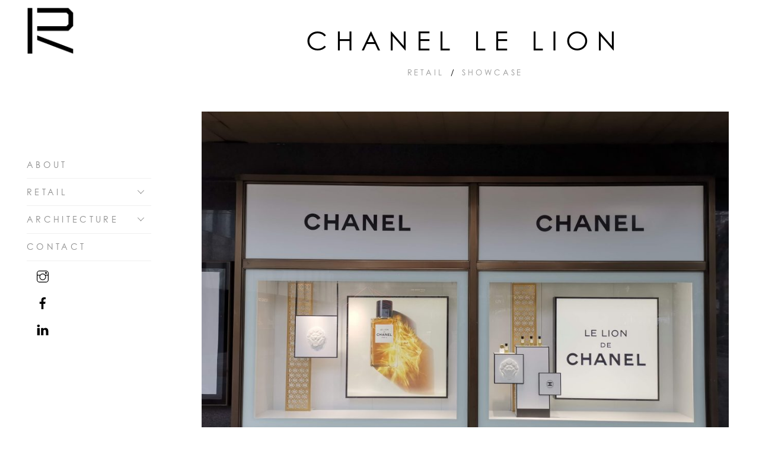

--- FILE ---
content_type: text/html; charset=UTF-8
request_url: https://rdisseny.com/retail-project/chanel-le-lion/
body_size: 10590
content:
<!DOCTYPE html>
<html lang="en-US">
<head>
        <meta charset="UTF-8">
        <meta name="viewport" content="width=device-width, initial-scale=1, minimum-scale=1">
        <style id="tb_inline_styles" data-no-optimize="1">.tb_animation_on{overflow-x:hidden}.themify_builder .wow{visibility:hidden;animation-fill-mode:both}[data-tf-animation]{will-change:transform,opacity,visibility}.themify_builder .tf_lax_done{transition-duration:.8s;transition-timing-function:cubic-bezier(.165,.84,.44,1)}[data-sticky-active].tb_sticky_scroll_active{z-index:1}[data-sticky-active].tb_sticky_scroll_active .hide-on-stick{display:none}@media(min-width:1281px){.hide-desktop{width:0!important;height:0!important;padding:0!important;visibility:hidden!important;margin:0!important;display:table-column!important;background:0!important;content-visibility:hidden;overflow:hidden!important}}@media(min-width:769px) and (max-width:1280px){.hide-tablet_landscape{width:0!important;height:0!important;padding:0!important;visibility:hidden!important;margin:0!important;display:table-column!important;background:0!important;content-visibility:hidden;overflow:hidden!important}}@media(min-width:681px) and (max-width:768px){.hide-tablet{width:0!important;height:0!important;padding:0!important;visibility:hidden!important;margin:0!important;display:table-column!important;background:0!important;content-visibility:hidden;overflow:hidden!important}}@media(max-width:680px){.hide-mobile{width:0!important;height:0!important;padding:0!important;visibility:hidden!important;margin:0!important;display:table-column!important;background:0!important;content-visibility:hidden;overflow:hidden!important}}@media(max-width:768px){div.module-gallery-grid{--galn:var(--galt)}}@media(max-width:680px){
                .themify_map.tf_map_loaded{width:100%!important}
                .ui.builder_button,.ui.nav li a{padding:.525em 1.15em}
                .fullheight>.row_inner:not(.tb_col_count_1){min-height:0}
                div.module-gallery-grid{--galn:var(--galm);gap:8px}
            }</style><noscript><style>.themify_builder .wow,.wow .tf_lazy{visibility:visible!important}</style></noscript>            <style id="tf_lazy_style" data-no-optimize="1">
                .tf_svg_lazy{
                    content-visibility:auto;
                    background-size:100% 25%!important;
                    background-repeat:no-repeat!important;
                    background-position:0 0, 0 33.4%,0 66.6%,0 100%!important;
                    transition:filter .3s linear!important;
                    filter:blur(25px)!important;                    transform:translateZ(0)
                }
                .tf_svg_lazy_loaded{
                    filter:blur(0)!important
                }
                [data-lazy]:is(.module,.module_row:not(.tb_first)),.module[data-lazy] .ui,.module_row[data-lazy]:not(.tb_first):is(>.row_inner,.module_column[data-lazy],.module_subrow[data-lazy]){
                    background-image:none!important
                }
            </style>
            <noscript>
                <style>
                    .tf_svg_lazy{
                        display:none!important
                    }
                </style>
            </noscript>
                    <style id="tf_lazy_common" data-no-optimize="1">
                        img{
                max-width:100%;
                height:auto
            }
                                    :where(.tf_in_flx,.tf_flx){display:inline-flex;flex-wrap:wrap;place-items:center}
            .tf_fa,:is(em,i) tf-lottie{display:inline-block;vertical-align:middle}:is(em,i) tf-lottie{width:1.5em;height:1.5em}.tf_fa{width:1em;height:1em;stroke-width:0;stroke:currentColor;overflow:visible;fill:currentColor;pointer-events:none;text-rendering:optimizeSpeed;buffered-rendering:static}#tf_svg symbol{overflow:visible}:where(.tf_lazy){position:relative;visibility:visible;display:block;opacity:.3}.wow .tf_lazy:not(.tf_swiper-slide){visibility:hidden;opacity:1}div.tf_audio_lazy audio{visibility:hidden;height:0;display:inline}.mejs-container{visibility:visible}.tf_iframe_lazy{transition:opacity .3s ease-in-out;min-height:10px}:where(.tf_flx),.tf_swiper-wrapper{display:flex}.tf_swiper-slide{flex-shrink:0;opacity:0;width:100%;height:100%}.tf_swiper-wrapper>br,.tf_lazy.tf_swiper-wrapper .tf_lazy:after,.tf_lazy.tf_swiper-wrapper .tf_lazy:before{display:none}.tf_lazy:after,.tf_lazy:before{content:'';display:inline-block;position:absolute;width:10px!important;height:10px!important;margin:0 3px;top:50%!important;inset-inline:auto 50%!important;border-radius:100%;background-color:currentColor;visibility:visible;animation:tf-hrz-loader infinite .75s cubic-bezier(.2,.68,.18,1.08)}.tf_lazy:after{width:6px!important;height:6px!important;inset-inline:50% auto!important;margin-top:3px;animation-delay:-.4s}@keyframes tf-hrz-loader{0%,100%{transform:scale(1);opacity:1}50%{transform:scale(.1);opacity:.6}}.tf_lazy_lightbox{position:fixed;background:rgba(11,11,11,.8);color:#ccc;top:0;left:0;display:flex;align-items:center;justify-content:center;z-index:999}.tf_lazy_lightbox .tf_lazy:after,.tf_lazy_lightbox .tf_lazy:before{background:#fff}.tf_vd_lazy,tf-lottie{display:flex;flex-wrap:wrap}tf-lottie{aspect-ratio:1.777}.tf_w.tf_vd_lazy video{width:100%;height:auto;position:static;object-fit:cover}
        </style>
        <link type="image/png" href="https://rdisseny.com/wp-content/uploads/2019/10/favicon.png" rel="apple-touch-icon" /><link type="image/png" href="https://rdisseny.com/wp-content/uploads/2019/10/favicon.png" rel="icon" /><title>CHANEL LE LION &#8211; R Disseny | Retail Design in Barcelona</title>
<meta name='robots' content='max-image-preview:large' />
<link rel="alternate" hreflang="en" href="https://rdisseny.com/retail-project/chanel-le-lion/" />
<link rel="alternate" hreflang="es" href="https://rdisseny.com/es/retail-project/chanel-le-lion/" />
<link rel="alternate" hreflang="x-default" href="https://rdisseny.com/retail-project/chanel-le-lion/" />
<link rel="alternate" type="application/rss+xml" title="R Disseny | Retail Design in Barcelona &raquo; Feed" href="https://rdisseny.com/feed/" />
<link rel="alternate" type="application/rss+xml" title="R Disseny | Retail Design in Barcelona &raquo; Comments Feed" href="https://rdisseny.com/comments/feed/" />
<style id='global-styles-inline-css'>
body{--wp--preset--color--black: #000000;--wp--preset--color--cyan-bluish-gray: #abb8c3;--wp--preset--color--white: #ffffff;--wp--preset--color--pale-pink: #f78da7;--wp--preset--color--vivid-red: #cf2e2e;--wp--preset--color--luminous-vivid-orange: #ff6900;--wp--preset--color--luminous-vivid-amber: #fcb900;--wp--preset--color--light-green-cyan: #7bdcb5;--wp--preset--color--vivid-green-cyan: #00d084;--wp--preset--color--pale-cyan-blue: #8ed1fc;--wp--preset--color--vivid-cyan-blue: #0693e3;--wp--preset--color--vivid-purple: #9b51e0;--wp--preset--gradient--vivid-cyan-blue-to-vivid-purple: linear-gradient(135deg,rgba(6,147,227,1) 0%,rgb(155,81,224) 100%);--wp--preset--gradient--light-green-cyan-to-vivid-green-cyan: linear-gradient(135deg,rgb(122,220,180) 0%,rgb(0,208,130) 100%);--wp--preset--gradient--luminous-vivid-amber-to-luminous-vivid-orange: linear-gradient(135deg,rgba(252,185,0,1) 0%,rgba(255,105,0,1) 100%);--wp--preset--gradient--luminous-vivid-orange-to-vivid-red: linear-gradient(135deg,rgba(255,105,0,1) 0%,rgb(207,46,46) 100%);--wp--preset--gradient--very-light-gray-to-cyan-bluish-gray: linear-gradient(135deg,rgb(238,238,238) 0%,rgb(169,184,195) 100%);--wp--preset--gradient--cool-to-warm-spectrum: linear-gradient(135deg,rgb(74,234,220) 0%,rgb(151,120,209) 20%,rgb(207,42,186) 40%,rgb(238,44,130) 60%,rgb(251,105,98) 80%,rgb(254,248,76) 100%);--wp--preset--gradient--blush-light-purple: linear-gradient(135deg,rgb(255,206,236) 0%,rgb(152,150,240) 100%);--wp--preset--gradient--blush-bordeaux: linear-gradient(135deg,rgb(254,205,165) 0%,rgb(254,45,45) 50%,rgb(107,0,62) 100%);--wp--preset--gradient--luminous-dusk: linear-gradient(135deg,rgb(255,203,112) 0%,rgb(199,81,192) 50%,rgb(65,88,208) 100%);--wp--preset--gradient--pale-ocean: linear-gradient(135deg,rgb(255,245,203) 0%,rgb(182,227,212) 50%,rgb(51,167,181) 100%);--wp--preset--gradient--electric-grass: linear-gradient(135deg,rgb(202,248,128) 0%,rgb(113,206,126) 100%);--wp--preset--gradient--midnight: linear-gradient(135deg,rgb(2,3,129) 0%,rgb(40,116,252) 100%);--wp--preset--font-size--small: 13px;--wp--preset--font-size--medium: clamp(14px, 0.875rem + ((1vw - 3.2px) * 0.469), 20px);--wp--preset--font-size--large: clamp(22.041px, 1.378rem + ((1vw - 3.2px) * 1.091), 36px);--wp--preset--font-size--x-large: clamp(25.014px, 1.563rem + ((1vw - 3.2px) * 1.327), 42px);--wp--preset--font-family--system-font: -apple-system,BlinkMacSystemFont,"Segoe UI",Roboto,Oxygen-Sans,Ubuntu,Cantarell,"Helvetica Neue",sans-serif;--wp--preset--spacing--20: 0.44rem;--wp--preset--spacing--30: 0.67rem;--wp--preset--spacing--40: 1rem;--wp--preset--spacing--50: 1.5rem;--wp--preset--spacing--60: 2.25rem;--wp--preset--spacing--70: 3.38rem;--wp--preset--spacing--80: 5.06rem;--wp--preset--shadow--natural: 6px 6px 9px rgba(0, 0, 0, 0.2);--wp--preset--shadow--deep: 12px 12px 50px rgba(0, 0, 0, 0.4);--wp--preset--shadow--sharp: 6px 6px 0px rgba(0, 0, 0, 0.2);--wp--preset--shadow--outlined: 6px 6px 0px -3px rgba(255, 255, 255, 1), 6px 6px rgba(0, 0, 0, 1);--wp--preset--shadow--crisp: 6px 6px 0px rgba(0, 0, 0, 1);}body { margin: 0; }.wp-site-blocks > .alignleft { float: left; margin-right: 2em; }.wp-site-blocks > .alignright { float: right; margin-left: 2em; }.wp-site-blocks > .aligncenter { justify-content: center; margin-left: auto; margin-right: auto; }:where(.wp-site-blocks) > * { margin-block-start: 24px; margin-block-end: 0; }:where(.wp-site-blocks) > :first-child:first-child { margin-block-start: 0; }:where(.wp-site-blocks) > :last-child:last-child { margin-block-end: 0; }body { --wp--style--block-gap: 24px; }:where(body .is-layout-flow)  > :first-child:first-child{margin-block-start: 0;}:where(body .is-layout-flow)  > :last-child:last-child{margin-block-end: 0;}:where(body .is-layout-flow)  > *{margin-block-start: 24px;margin-block-end: 0;}:where(body .is-layout-constrained)  > :first-child:first-child{margin-block-start: 0;}:where(body .is-layout-constrained)  > :last-child:last-child{margin-block-end: 0;}:where(body .is-layout-constrained)  > *{margin-block-start: 24px;margin-block-end: 0;}:where(body .is-layout-flex) {gap: 24px;}:where(body .is-layout-grid) {gap: 24px;}body .is-layout-flow > .alignleft{float: left;margin-inline-start: 0;margin-inline-end: 2em;}body .is-layout-flow > .alignright{float: right;margin-inline-start: 2em;margin-inline-end: 0;}body .is-layout-flow > .aligncenter{margin-left: auto !important;margin-right: auto !important;}body .is-layout-constrained > .alignleft{float: left;margin-inline-start: 0;margin-inline-end: 2em;}body .is-layout-constrained > .alignright{float: right;margin-inline-start: 2em;margin-inline-end: 0;}body .is-layout-constrained > .aligncenter{margin-left: auto !important;margin-right: auto !important;}body .is-layout-constrained > :where(:not(.alignleft):not(.alignright):not(.alignfull)){margin-left: auto !important;margin-right: auto !important;}body .is-layout-flex{display: flex;}body .is-layout-flex{flex-wrap: wrap;align-items: center;}body .is-layout-flex > *{margin: 0;}body .is-layout-grid{display: grid;}body .is-layout-grid > *{margin: 0;}body{font-family: var(--wp--preset--font-family--system-font);font-size: var(--wp--preset--font-size--medium);line-height: 1.6;padding-top: 0px;padding-right: 0px;padding-bottom: 0px;padding-left: 0px;}a:where(:not(.wp-element-button)){text-decoration: underline;}.wp-element-button, .wp-block-button__link{background-color: #32373c;border-width: 0;color: #fff;font-family: inherit;font-size: inherit;line-height: inherit;padding: calc(0.667em + 2px) calc(1.333em + 2px);text-decoration: none;}.has-black-color{color: var(--wp--preset--color--black) !important;}.has-cyan-bluish-gray-color{color: var(--wp--preset--color--cyan-bluish-gray) !important;}.has-white-color{color: var(--wp--preset--color--white) !important;}.has-pale-pink-color{color: var(--wp--preset--color--pale-pink) !important;}.has-vivid-red-color{color: var(--wp--preset--color--vivid-red) !important;}.has-luminous-vivid-orange-color{color: var(--wp--preset--color--luminous-vivid-orange) !important;}.has-luminous-vivid-amber-color{color: var(--wp--preset--color--luminous-vivid-amber) !important;}.has-light-green-cyan-color{color: var(--wp--preset--color--light-green-cyan) !important;}.has-vivid-green-cyan-color{color: var(--wp--preset--color--vivid-green-cyan) !important;}.has-pale-cyan-blue-color{color: var(--wp--preset--color--pale-cyan-blue) !important;}.has-vivid-cyan-blue-color{color: var(--wp--preset--color--vivid-cyan-blue) !important;}.has-vivid-purple-color{color: var(--wp--preset--color--vivid-purple) !important;}.has-black-background-color{background-color: var(--wp--preset--color--black) !important;}.has-cyan-bluish-gray-background-color{background-color: var(--wp--preset--color--cyan-bluish-gray) !important;}.has-white-background-color{background-color: var(--wp--preset--color--white) !important;}.has-pale-pink-background-color{background-color: var(--wp--preset--color--pale-pink) !important;}.has-vivid-red-background-color{background-color: var(--wp--preset--color--vivid-red) !important;}.has-luminous-vivid-orange-background-color{background-color: var(--wp--preset--color--luminous-vivid-orange) !important;}.has-luminous-vivid-amber-background-color{background-color: var(--wp--preset--color--luminous-vivid-amber) !important;}.has-light-green-cyan-background-color{background-color: var(--wp--preset--color--light-green-cyan) !important;}.has-vivid-green-cyan-background-color{background-color: var(--wp--preset--color--vivid-green-cyan) !important;}.has-pale-cyan-blue-background-color{background-color: var(--wp--preset--color--pale-cyan-blue) !important;}.has-vivid-cyan-blue-background-color{background-color: var(--wp--preset--color--vivid-cyan-blue) !important;}.has-vivid-purple-background-color{background-color: var(--wp--preset--color--vivid-purple) !important;}.has-black-border-color{border-color: var(--wp--preset--color--black) !important;}.has-cyan-bluish-gray-border-color{border-color: var(--wp--preset--color--cyan-bluish-gray) !important;}.has-white-border-color{border-color: var(--wp--preset--color--white) !important;}.has-pale-pink-border-color{border-color: var(--wp--preset--color--pale-pink) !important;}.has-vivid-red-border-color{border-color: var(--wp--preset--color--vivid-red) !important;}.has-luminous-vivid-orange-border-color{border-color: var(--wp--preset--color--luminous-vivid-orange) !important;}.has-luminous-vivid-amber-border-color{border-color: var(--wp--preset--color--luminous-vivid-amber) !important;}.has-light-green-cyan-border-color{border-color: var(--wp--preset--color--light-green-cyan) !important;}.has-vivid-green-cyan-border-color{border-color: var(--wp--preset--color--vivid-green-cyan) !important;}.has-pale-cyan-blue-border-color{border-color: var(--wp--preset--color--pale-cyan-blue) !important;}.has-vivid-cyan-blue-border-color{border-color: var(--wp--preset--color--vivid-cyan-blue) !important;}.has-vivid-purple-border-color{border-color: var(--wp--preset--color--vivid-purple) !important;}.has-vivid-cyan-blue-to-vivid-purple-gradient-background{background: var(--wp--preset--gradient--vivid-cyan-blue-to-vivid-purple) !important;}.has-light-green-cyan-to-vivid-green-cyan-gradient-background{background: var(--wp--preset--gradient--light-green-cyan-to-vivid-green-cyan) !important;}.has-luminous-vivid-amber-to-luminous-vivid-orange-gradient-background{background: var(--wp--preset--gradient--luminous-vivid-amber-to-luminous-vivid-orange) !important;}.has-luminous-vivid-orange-to-vivid-red-gradient-background{background: var(--wp--preset--gradient--luminous-vivid-orange-to-vivid-red) !important;}.has-very-light-gray-to-cyan-bluish-gray-gradient-background{background: var(--wp--preset--gradient--very-light-gray-to-cyan-bluish-gray) !important;}.has-cool-to-warm-spectrum-gradient-background{background: var(--wp--preset--gradient--cool-to-warm-spectrum) !important;}.has-blush-light-purple-gradient-background{background: var(--wp--preset--gradient--blush-light-purple) !important;}.has-blush-bordeaux-gradient-background{background: var(--wp--preset--gradient--blush-bordeaux) !important;}.has-luminous-dusk-gradient-background{background: var(--wp--preset--gradient--luminous-dusk) !important;}.has-pale-ocean-gradient-background{background: var(--wp--preset--gradient--pale-ocean) !important;}.has-electric-grass-gradient-background{background: var(--wp--preset--gradient--electric-grass) !important;}.has-midnight-gradient-background{background: var(--wp--preset--gradient--midnight) !important;}.has-small-font-size{font-size: var(--wp--preset--font-size--small) !important;}.has-medium-font-size{font-size: var(--wp--preset--font-size--medium) !important;}.has-large-font-size{font-size: var(--wp--preset--font-size--large) !important;}.has-x-large-font-size{font-size: var(--wp--preset--font-size--x-large) !important;}.has-system-font-font-family{font-family: var(--wp--preset--font-family--system-font) !important;}
.wp-block-navigation a:where(:not(.wp-element-button)){color: inherit;}
.wp-block-pullquote{font-size: clamp(0.984em, 0.984rem + ((1vw - 0.2em) * 0.645), 1.5em);line-height: 1.6;}
</style>
<link rel="preload" href="https://rdisseny.com/wp-content/plugins/sitepress-multilingual-cms/templates/language-switchers/menu-item/style.min.css?ver=1" as="style"><link rel='stylesheet' id='wpml-menu-item-0-css' href='https://rdisseny.com/wp-content/plugins/sitepress-multilingual-cms/templates/language-switchers/menu-item/style.min.css?ver=1' media='all' />
<script src="https://rdisseny.com/wp-includes/js/jquery/jquery.min.js?ver=3.7.1" id="jquery-core-js"></script>
<script src="https://rdisseny.com/wp-includes/js/jquery/jquery-migrate.min.js?ver=3.4.1" id="jquery-migrate-js"></script>
<link rel="https://api.w.org/" href="https://rdisseny.com/wp-json/" /><link rel="EditURI" type="application/rsd+xml" title="RSD" href="https://rdisseny.com/xmlrpc.php?rsd" />
<link rel="canonical" href="https://rdisseny.com/retail-project/chanel-le-lion/" />
<link rel="alternate" type="application/json+oembed" href="https://rdisseny.com/wp-json/oembed/1.0/embed?url=https%3A%2F%2Frdisseny.com%2Fretail-project%2Fchanel-le-lion%2F" />
<link rel="alternate" type="text/xml+oembed" href="https://rdisseny.com/wp-json/oembed/1.0/embed?url=https%3A%2F%2Frdisseny.com%2Fretail-project%2Fchanel-le-lion%2F&#038;format=xml" />
<meta name="generator" content="WPML ver:4.8.6 stt:1,2;" />

	<style>
	@keyframes themifyAnimatedBG{
		0%{background-color:#33baab}100%{background-color:#e33b9e}50%{background-color:#4961d7}33.3%{background-color:#2ea85c}25%{background-color:#2bb8ed}20%{background-color:#dd5135}
	}
	.module_row.animated-bg{
		animation:themifyAnimatedBG 30000ms infinite alternate
	}
	</style>
	<meta name="google-site-verification" content="n78Z1cr4opuvJoFGotzVDvH2xV_JCy-d_qsNIu85ANY" />

<link rel="stylesheet" href="https://use.typekit.net/sis6rln.css">

<link rel="prefetch" href="https://rdisseny.com/wp-content/themes/themify-ultra/js/themify-script.js?ver=8.0.8" as="script" fetchpriority="low"><link rel="prefetch" href="https://rdisseny.com/wp-content/themes/themify-ultra/themify/js/modules/themify-sidemenu.js?ver=8.2.0" as="script" fetchpriority="low"><link rel="preload" href="https://rdisseny.com/wp-content/uploads/2019/09/logo-1.png" as="image"><link rel="preload" fetchpriority="high" href="https://rdisseny.com/wp-content/uploads/themify-concate/1128586484/themify-2058445788.css" as="style"><link fetchpriority="high" id="themify_concate-css" rel="stylesheet" href="https://rdisseny.com/wp-content/uploads/themify-concate/1128586484/themify-2058445788.css">		<style id="wp-custom-css">
			
.menu-icon-inner:before {
transform: rotateZ(0deg);
border-top:1px solid #000;
border-right:0px solid #000;
top:35%;
	
}
.menu-icon-inner:after {
transform: rotateZ(0deg);
top:75%;
	    right: 5px;


border-top:1px solid #000;
border-right:0px solid #000;
	
}

#headerwrap .menu-icon-inner {
}#header {
	width: 100%;}

#menu-icon {
	top:0;
    width: 100%;
	height: 66px;
	border-radius:0;
	text-align:left;
	background: transparent!important;

}

.mobile-menu-visible #headerwrap .menu-icon-inner:before{
	    transform: rotateZ(-45deg);
    left: 30%;


}

.mobile-menu-visible #headerwrap .menu-icon-inner:after {
    right: unset;
	top:25%;
    left: 10%;
    transform: rotateZ(45deg);
}



		</style>
		</head>
<body data-rsssl=1 class="portfolio-template-default single single-portfolio postid-1819 skin-default sidebar-none default_width no-home tb_animation_on ready-view header-leftpane footer-block tagline-off social-widget-off search-off menu-dropdown single-fullwidth-layout sidemenu-active no-rounded-image no-rounded-input">
<a class="screen-reader-text skip-to-content" href="#content">Skip to content</a><svg id="tf_svg" style="display:none"><defs><symbol id="tf-ti-instagram" viewBox="0 0 32 32"><path d="M24.5 0C28.63 0 32 3.38 32 7.5v17c0 4.13-3.38 7.5-7.5 7.5h-17A7.52 7.52 0 0 1 0 24.5v-17C0 3.37 3.38 0 7.5 0h17zm5.63 24.5V13.19h-6.07c.57 1.12.88 2.37.88 3.75a8.94 8.94 0 1 1-17.88 0c0-1.38.31-2.63.88-3.75H1.87V24.5a5.68 5.68 0 0 0 5.63 5.63h17a5.68 5.68 0 0 0 5.62-5.63zm-7.07-7.56c0-3.88-3.19-7.07-7.06-7.07s-7.06 3.2-7.06 7.07S12.13 24 16 24s7.06-3.19 7.06-7.06zm-.18-5.63h7.25V7.5a5.68 5.68 0 0 0-5.63-5.63h-17A5.68 5.68 0 0 0 1.87 7.5v3.81h7.25C10.75 9.31 13.25 8 16 8s5.25 1.31 6.88 3.31zm4.3-6.19c0-.56-.43-1-1-1h-2.56c-.56 0-1.06.44-1.06 1v2.44c0 .57.5 1 1.07 1h2.56c.56 0 1-.44 1-1V5.13z"/></symbol><symbol id="tf-fab-facebook" viewBox="0 0 17 32"><path d="M13.5 5.31q-1.13 0-1.78.38t-.85.94-.18 1.43V12H16l-.75 5.69h-4.56V32H4.8V17.7H0V12h4.8V7.5q0-3.56 2-5.53T12.13 0q2.68 0 4.37.25v5.06h-3z"/></symbol><symbol id="tf-ti-linkedin" viewBox="0 0 32 32"><path d="M1.3 11v19.4h6.5V10.9H1.3zm3.3-9.4c2.2 0 3.6 1.5 3.6 3.3S6.8 8.3 4.6 8.3h-.1C2.3 8.3.9 6.8.9 5s1.5-3.3 3.7-3.3zm19 8.9c4.3 0 7.5 2.8 7.5 8.7v11.2h-6.5V20c0-2.6-1-4.4-3.3-4.4-1.7 0-2.8 1.2-3.3 2.3l-.2 1.7v10.8h-6.4V10.9h6.4v2.9a6.3 6.3 0 0 1 5.8-3.3z"/></symbol></defs></svg><script> </script><div id="pagewrap" class="tf_box hfeed site">
					<div id="headerwrap"  class=' tf_box tf_scrollbar'>

			
										                                                    <div class="header-icons tf_hide">
                                <a id="menu-icon" class="tf_inline_b tf_text_dec" href="#mobile-menu" aria-label="Menu"><span class="menu-icon-inner tf_inline_b tf_vmiddle tf_overflow"></span><span class="screen-reader-text">Menu</span></a>
				                            </div>
                        
			<header id="header" class="tf_box pagewidth tf_clearfix" itemscope="itemscope" itemtype="https://schema.org/WPHeader">

	            
	            <div class="header-bar tf_box">
				    <div id="site-logo"><a href="https://rdisseny.com" title="R Disseny | Retail Design in Barcelona"><img  src="https://rdisseny.com/wp-content/uploads/2019/09/logo-1.png" alt="R Disseny | Retail Design in Barcelona" class="site-logo-image" width="80" data-tf-not-load="1" fetchpriority="high"></a></div>				</div>
				<!-- /.header-bar -->

									<div id="mobile-menu" class="sidemenu sidemenu-off">
												
						<div class="navbar-wrapper tf_clearfix">
                            														
							
							
							<nav id="main-nav-wrap" itemscope="itemscope" itemtype="https://schema.org/SiteNavigationElement">
								<ul id="main-nav" class="main-nav tf_clearfix tf_box"><li  id="menu-item-215" class="menu-item-page-79 menu-item menu-item-type-post_type menu-item-object-page menu-item-215"><a  href="https://rdisseny.com/about/">About</a> </li>
<li  id="menu-item-1362" class="menu-item-portfolio-category-11 menu-item menu-item-type-taxonomy menu-item-object-portfolio-category current-portfolio-ancestor current-menu-parent current-portfolio-parent menu-item-has-children has-sub-menu mega-link menu-item-1362" data-termid="11" data-tax="portfolio-category" aria-haspopup="true"><a  href="https://rdisseny.com/retail/retail/">Retail<span class="child-arrow"></span></a> <ul class="sub-menu"><li  id="menu-item-1658" class="menu-item-portfolio-category-40 menu-item menu-item-type-taxonomy menu-item-object-portfolio-category mega-link menu-item-1658 menu-portfolio-category-40-parent-1362" data-termid="40" data-tax="portfolio-category"><a  href="https://rdisseny.com/retail/flagship-store/">Flagship Store</a> </li>
<li  id="menu-item-1364" class="menu-item-portfolio-category-15 menu-item menu-item-type-taxonomy menu-item-object-portfolio-category mega-link menu-item-1364 menu-portfolio-category-15-parent-1362" data-termid="15" data-tax="portfolio-category"><a  href="https://rdisseny.com/retail/boutique/">Boutique</a> </li>
<li  id="menu-item-1660" class="menu-item-portfolio-category-42 menu-item menu-item-type-taxonomy menu-item-object-portfolio-category mega-link menu-item-1660 menu-portfolio-category-42-parent-1362" data-termid="42" data-tax="portfolio-category"><a  href="https://rdisseny.com/retail/corner/">Corner</a> </li>
<li  id="menu-item-1365" class="menu-item-portfolio-category-17 menu-item menu-item-type-taxonomy menu-item-object-portfolio-category mega-link menu-item-1365 menu-portfolio-category-17-parent-1362" data-termid="17" data-tax="portfolio-category"><a  href="https://rdisseny.com/retail/pop-up/">Pop Up</a> </li>
<li  id="menu-item-1659" class="menu-item-portfolio-category-41 menu-item menu-item-type-taxonomy menu-item-object-portfolio-category current-portfolio-ancestor current-menu-parent current-portfolio-parent mega-link menu-item-1659 menu-portfolio-category-41-parent-1362" data-termid="41" data-tax="portfolio-category"><a  href="https://rdisseny.com/retail/schowcase/">Showcase</a> </li>
</ul></li>
<li  id="menu-item-1366" class="menu-item-portfolio-category-19 menu-item menu-item-type-taxonomy menu-item-object-portfolio-category menu-item-has-children has-sub-menu mega-link menu-item-1366" data-termid="19" data-tax="portfolio-category" aria-haspopup="true"><a  href="https://rdisseny.com/retail/architecture/">Architecture<span class="child-arrow"></span></a> <ul class="sub-menu"><li  id="menu-item-1662" class="menu-item-portfolio-category-44 menu-item menu-item-type-taxonomy menu-item-object-portfolio-category mega-link menu-item-1662 menu-portfolio-category-44-parent-1366" data-termid="44" data-tax="portfolio-category"><a  href="https://rdisseny.com/retail/comercial/">Comercial</a> </li>
<li  id="menu-item-1661" class="menu-item-portfolio-category-43 menu-item menu-item-type-taxonomy menu-item-object-portfolio-category mega-link menu-item-1661 menu-portfolio-category-43-parent-1366" data-termid="43" data-tax="portfolio-category"><a  href="https://rdisseny.com/retail/interior-design/">Interior design</a> </li>
<li  id="menu-item-1663" class="menu-item-portfolio-category-10 menu-item menu-item-type-taxonomy menu-item-object-portfolio-category mega-link menu-item-1663 menu-portfolio-category-10-parent-1366" data-termid="10" data-tax="portfolio-category"><a  href="https://rdisseny.com/retail/rehabilitation/">Rehabilitation</a> </li>
</ul></li>
<li  id="menu-item-211" class="menu-item-page-208 menu-item menu-item-type-post_type menu-item-object-page menu-item-211"><a  href="https://rdisseny.com/contact/">Contact</a> </li>
</ul>							</nav>
							<!-- /#main-nav-wrap -->
                                                    </div>

															
		<div class="header-widget tf_clear tf_clearfix">
			<div class="header-widget-inner tf_scrollbar tf_clearfix">
									<div class="col3-1 first tf_box tf_float">
						<div id="themify-social-links-2" class="widget themify-social-links"><h4 class="widgettitle"> </h4><ul class="social-links horizontal">
                        <li class="social-link-item instagram font-icon icon-medium">
                            <a href="https://www.instagram.com/r_disseny/" aria-label="instagram" ><em><svg  aria-label="Instagram" class="tf_fa tf-ti-instagram" role="img"><use href="#tf-ti-instagram"></use></svg></em>  </a>
                        </li>
                        <!-- /themify-link-item -->
                        <li class="social-link-item facebook font-icon icon-medium">
                            <a href="http://www.facebook.com/rdisseny/" aria-label="facebook" ><em><svg  aria-label="Facebook" class="tf_fa tf-fab-facebook" role="img"><use href="#tf-fab-facebook"></use></svg></em>  </a>
                        </li>
                        <!-- /themify-link-item -->
                        <li class="social-link-item linkedin font-icon icon-medium">
                            <a href="http://www.linkedin.com/company/10227252/" aria-label="linkedin" ><em><svg  aria-label="Linkedin" class="tf_fa tf-ti-linkedin" role="img"><use href="#tf-ti-linkedin"></use></svg></em>  </a>
                        </li>
                        <!-- /themify-link-item --></ul></div>					</div>
									<div class="col3-1 tf_box tf_float">
											</div>
									<div class="col3-1 tf_box tf_float">
											</div>
							</div>
			<!-- /.header-widget-inner -->
		</div>
		<!-- /.header-widget -->

								<!-- /header-widgets -->
						
							<a id="menu-icon-close" aria-label="Close menu" class="tf_close tf_hide" href="#"><span class="screen-reader-text">Close Menu</span></a>

																	</div><!-- #mobile-menu -->
                     					<!-- /#mobile-menu -->
				
				
				
			</header>
			<!-- /#header -->
				        
		</div>
		<!-- /#headerwrap -->
	
	<div id="body" class="tf_box tf_clear tf_mw tf_clearfix">
		
		    <div class="featured-area tf_textc fullcover">
	<div class="post-content">

	
			<p class="post-meta entry-meta">
			<span class="post-category"><a href="https://rdisseny.com/retail/retail/" rel="tag">Retail</a> <span class="separator">/</span> <a href="https://rdisseny.com/retail/schowcase/" rel="tag">Showcase</a> </span>		</p>
		<h1 class="post-title entry-title">CHANEL LE LION</h1>
	
						</div>
    </div>
        <!-- layout-container -->
    <div id="layout" class="pagewidth tf_box tf_clearfix">
	<!-- content -->
<main id="content" class="tf_box tf_clearfix">
        
	
        <article id="post-1819" class="post tf_clearfix post-1819 portfolio type-portfolio status-publish hentry portfolio-category-retail portfolio-category-schowcase has-post-title has-post-date has-post-category has-post-tag has-post-comment has-post-author ">
	        	<div class="post-content">
		        <div class="entry-content">

                                        <p><img data-tf-not-load="1" fetchpriority="high" decoding="async" class="alignnone size-large wp-image-1820" src="https://rdisseny.com/wp-content/uploads/2021/07/IMG_20210121_114028-1024x768.jpg" alt="" width="1024" height="768" srcset="https://rdisseny.com/wp-content/uploads/2021/07/IMG_20210121_114028-1024x768.jpg 1024w, https://rdisseny.com/wp-content/uploads/2021/07/IMG_20210121_114028-300x225.jpg 300w, https://rdisseny.com/wp-content/uploads/2021/07/IMG_20210121_114028-768x576.jpg 768w, https://rdisseny.com/wp-content/uploads/2021/07/IMG_20210121_114028-1536x1152.jpg 1536w, https://rdisseny.com/wp-content/uploads/2021/07/IMG_20210121_114028-2048x1536.jpg 2048w" sizes="(max-width: 1024px) 100vw, 1024px" /></p>
<!--themify_builder_content-->
<div id="themify_builder_content-1819" data-postid="1819" class="themify_builder_content themify_builder_content-1819 themify_builder tf_clear">
    </div>
<!--/themify_builder_content-->

            
        </div><!-- /.entry-content -->
            	</div>
	            </article>

	
    
    </main>
<!-- /content -->
    </div>    
    </div><!-- /body -->
<div id="footerwrap" class="tf_box tf_clear tf_scrollbar ">
				<footer id="footer" class="tf_box pagewidth tf_scrollbar tf_rel tf_clearfix" itemscope="itemscope" itemtype="https://schema.org/WPFooter">
			
			<div class="main-col first tf_clearfix">
				<div class="footer-left-wrap first">
					
									</div>

				<div class="footer-right-wrap">
																	<div class="footer-nav-wrap">
							<ul id="footer-nav" class="footer-nav"><li id="menu-item-wpml-ls-14-en" class="menu-item-wpml_ls_menu_item-wpml-ls-14-en menu-item wpml-ls-slot-14 wpml-ls-item wpml-ls-item-en wpml-ls-current-language wpml-ls-menu-item wpml-ls-first-item menu-item-type-wpml_ls_menu_item menu-item-object-wpml_ls_menu_item menu-item-wpml-ls-14-en"><a href="https://rdisseny.com/retail-project/chanel-le-lion/" role="menuitem"><span class="wpml-ls-display">ENG</span></a></li>
<li id="menu-item-wpml-ls-14-es" class="menu-item-wpml_ls_menu_item-wpml-ls-14-es menu-item wpml-ls-slot-14 wpml-ls-item wpml-ls-item-es wpml-ls-menu-item wpml-ls-last-item menu-item-type-wpml_ls_menu_item menu-item-object-wpml_ls_menu_item menu-item-wpml-ls-14-es"><a title="Switch to ESP" href="https://rdisseny.com/es/retail-project/chanel-le-lion/" aria-label="Switch to ESP" role="menuitem"><span class="wpml-ls-display">ESP</span></a></li>
<li id="menu-item-980" class="menu-item-page-931 menu-item menu-item-type-post_type menu-item-object-page menu-item-privacy-policy menu-item-980"><a rel="privacy-policy" href="https://rdisseny.com/privacy-policy/">Privacy Policy</a></li>
<li id="menu-item-1894" class="menu-item-page-1891 menu-item menu-item-type-post_type menu-item-object-page menu-item-1894"><a href="https://rdisseny.com/aviso-legal/">Legal warning</a></li>
</ul>						</div>
						<!-- /.footer-nav-wrap -->
					
									</div>
			</div>

												<div class="section-col tf_clearfix">
						<div class="footer-widgets-wrap">
							
		<div class="footer-widgets tf_clearfix">
							<div class=" first tf_box tf_float">
									</div>
					</div>
		<!-- /.footer-widgets -->

								<!-- /footer-widgets -->
						</div>
					</div>
					<div class="footer-text tf_clear tf_clearfix">
						<div class="footer-text-inner">
							<div class="one">© R-DISSENY SL</div>						</div>
					</div>
					<!-- /.footer-text -->
							
					</footer><!-- /#footer -->
				
	</div><!-- /#footerwrap -->
</div><!-- /#pagewrap -->
<!-- wp_footer -->
            <!--googleoff:all-->
            <!--noindex-->
            <!--noptimize-->
            <script id="tf_vars" data-no-optimize="1" data-noptimize="1" data-no-minify="1" data-cfasync="false" defer="defer" src="[data-uri]"></script>
            <!--/noptimize-->
            <!--/noindex-->
            <!--googleon:all-->
            <script defer="defer" data-v="8.2.0" data-pl-href="https://rdisseny.com/wp-content/plugins/fake.css" data-no-optimize="1" data-noptimize="1" src="https://rdisseny.com/wp-content/themes/themify-ultra/themify/js/main.js?ver=8.2.0" id="themify-main-script-js"></script>


<!-- SCHEMA BEGIN --><script type="application/ld+json">[{"@context":"https:\/\/schema.org","@type":"CreativeWork","mainEntityOfPage":{"@type":"WebPage","@id":"https:\/\/rdisseny.com\/retail-project\/chanel-le-lion\/"},"headline":"CHANEL LE LION","datePublished":"2021-07-19T12:17:33+02:00","dateModified":"2021-07-19T12:24:44+02:00","description":"","image":{"@type":"ImageObject","url":"https:\/\/rdisseny.com\/wp-content\/uploads\/2021\/07\/IMG_20210121_114028-1024x768.jpg","width":1024,"height":768}}]</script><!-- /SCHEMA END -->	</body>
</html>
